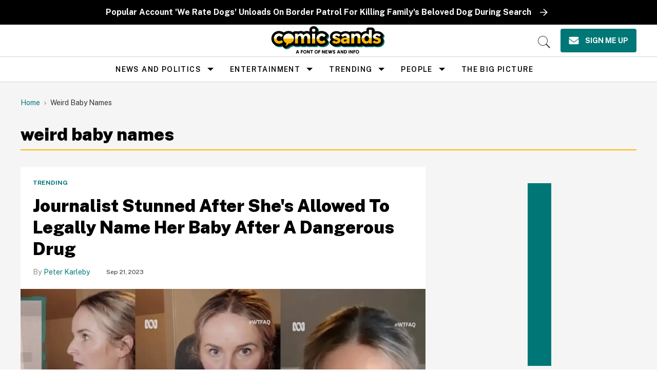

--- FILE ---
content_type: text/plain; charset=utf-8
request_url: https://ads.adthrive.com/http-api/cv2
body_size: 3085
content:
{"om":["0g8i9uvz","0p298ycs8g7","0pycs8g7","0s298m4lr19","0sm4lr19","1","10011/5c318b44790eeb5c8b638875dd699ce4","1028_8739738","10310289136970_462792978","10310289136970_579600013","10339426-5836008-0","11142692","11509227","11896988","12010080","12010088","12168663","12169133","12171239","12176509","124848_8","124853_8","1453468","16_564549740","17x0742b","1891/84814","1bcw8xu7","1ftzvfyu","1ktgrre1","1szmtd70","201500257","202d4qe7","2132:45970140","2132:46039087","2249:553781814","2249:650628539","2249:650628575","2249:650628582","2249:650650503","2249:700873313","2307:0pycs8g7","2307:1szmtd70","2307:63barbg1","2307:6mrds7pc","2307:7xb3th35","2307:87gc0tji","2307:8hi0spuk","2307:9krcxphu","2307:a7wye4jw","2307:ahnxpq60","2307:cv0h9mrv","2307:echvksei","2307:f3tdw9f3","2307:fjp0ceax","2307:fqeh4hao","2307:g749lgab","2307:hfqgqvcv","2307:hswgcqif","2307:k0csqwfi","2307:lshbpt6z","2307:o2s05iig","2307:plth4l1a","2307:r6vl3f1t","2307:revf1erj","2307:rrlikvt1","2307:tdv4kmro","2307:u4atmpu4","2307:x7xpgcfc","2307:z2zvrgyz","2307:zbtz7ea1","2307:zjn6yvkc","2307:zw6jpag6","23266973","2409_25495_176_CR52092921","2409_25495_176_CR52092923","2409_25495_176_CR52092956","2409_25495_176_CR52092957","2409_25495_176_CR52092959","2409_25495_176_CR52150651","2409_25495_176_CR52178316","2409_25495_176_CR52178317","2409_25495_176_CR52186411","2409_25495_176_CR52188001","2409_25495_176_CR52236272","2409_25495_176_CR52238180","24598434","24655280","248492122","25_13mvd7kb","25_cfnass1q","25_op9gtamy","25_ti0s3bz3","25_yi6qlg3p","262808","262811","2662_200562_8172720","2662_200562_8182931","2662_200562_8182933","2676:86434089","2676:86434664","2676:86739704","2760:176_CR52092921","2760:176_CR52092959","28925636","28933536","29402249","2jjp1phz","31809564","3335_25247_700109389","33603859","33637455","34182009","3490:CR52092921","3490:CR52223939","3646_185414_T26335189","3658_136236_x7xpgcfc","3658_150236_gtdy3hrw","3658_15038_0c8tzhqm","3658_15078_87gc0tji","3658_15078_fqeh4hao","3658_15078_revf1erj","3658_15106_u4atmpu4","3658_155735_0pycs8g7","3658_203382_f3tdw9f3","3658_203382_z2zvrgyz","381513943572","3822:24417995","39303316","39368822","3LMBEkP-wis","3v2n6fcp","409_216366","409_216416","409_220369","409_225988","409_227224","409_230738","44023623","458901553568","462792978","47869802","4etfwvf1","4fk9nxse","4n9mre1i","50923117","513119272","51372434","52032031","53v6aquw","54779847","54779856","54779873","5510:ahnxpq60","5510:u4atmpu4","55221385","553781814","55726194","55763524","557_409_220139","557_409_220169","557_409_220334","557_409_220343","557_409_220344","557_409_220356","557_409_220358","557_409_220366","557_409_220368","557_409_223589","557_409_225978","557_409_225980","557_409_228055","557_409_228057","557_409_228115","558_93_s4s41bit","558_93_u4atmpu4","56071098","56183659","56632486","5670:8172728","5670:8172741","593674671","59664236","5989_91771_705980550","5989_91771_705983946","5vb39qim","60157548","60157556","60638194","61043328","6126589193","61444664","61460044","61524915","618576351","618653722","618876699","618980679","61900406","619089559","61916211","61916223","61916225","61916229","61932920","61932925","61932957","6226505239","6226527043","6250_66552_1112888883","627309159","628086965","628153053","628153173","628223277","628444259","628444433","628444439","628456310","628622163","628622178","628622244","628622247","628683371","628687043","628687157","628687460","628687463","628841673","629007394","629171202","62978887","630928655","6329018","63barbg1","63t6qg56","676419068","680597458938","680_99480_700109379","680_99480_700109389","680_99480_700109391","680_99480_700109393","688273626","691361942","6mrds7pc","6pamm6b8","700109389","702397981","702423494","704899852","705115233","705115442","705115523","705116521","706276991","706320080","7255_121665_axon-131","7354_138543_82286742","76mreekc","793266622530","794di3me","7e00c700-4f6a-46cf-a773-95fe28d15e3f","7qevw67b","7sf7w6kh","7xb3th35","8064018","8172734","8172741","85393222","85987385","86083186","86434654","86925937","86991452","8b5u826e","8orkh93v","9057/0328842c8f1d017570ede5c97267f40d","965gfa0s","99q18eux","9bemdp1b","9krcxphu","BtEfV_4KTu4","Fi4k6hGhFV8","a7wye4jw","ad6783io","af9kspoi","ahnxpq60","am5rpdwy","ascierwp","ay2adghj","bd5xg6f6","bu0fzuks","c1hsjx06","cqant14y","cr-2azmi2ttu9vd","cr-2azmi2ttuatj","cr-2azmi2ttubwe","cr-6ovjht2euatj","cr-9hxzbqc08jrgv2","cv0h9mrv","cymho2zs","d42sqlzp","dsugp5th","duovgl0f","edd8f85b-64a4-4572-bbfa-db379d6cb6a4","ey8vsnzk","f3tdw9f3","f6ik4wlr","fjp0ceax","fkxhkrny","g749lgab","gbrnhd0n","hf298qgqvcv","hswgcqif","hu52wf5i","hwr63jqc","i2aglcoy","i90isgt0","j39smngx","jsy1a3jk","k0csqwfi","kk5768bd","kydf2d2s","kz8629zd","l2s786m6","l45j4icj","ll77hviy","lshbpt6z","lxlnailk","m6zv2ij3","n3egwnq7","n8w0plts","njv4j143","nnkhm999","nx53afwv","o2s05iig","o5xj653n","of8dd9pr","ooo6jtia","p0odjzyt","pagvt0pd","pap9q3pw","pi9dvb89","pkydekxi","pl298th4l1a","plth4l1a","quk7w53j","r6vl3f1t","revf1erj","rnvjtx7r","rup4bwce","s4s41bit","tcyib76d","ti0s3bz3","ttjmhjja","u3i8n6ef","u4atmpu4","uivzqpih","ujl9wsn7","ujqkqtnh","vdcb5d4i","ven7pu1c","wih2rdv3","wq5j4s9t","wrcm5qch","xjtl1v34","xldvfdsg","xncaqh7c","xnfnfr4x","y141rtv6","z2zvrgyz","zaiy3lqy","zep75yl2","zfexqyi5","ziox91q0","zisbjpsl","zmciaqa3","zw6jpag6","7979132","7979135"],"pmp":[],"adomains":["123notices.com","1md.org","about.bugmd.com","acelauncher.com","adameve.com","akusoli.com","allyspin.com","askanexpertonline.com","atomapplications.com","bassbet.com","betsson.gr","biz-zone.co","bizreach.jp","braverx.com","bubbleroom.se","bugmd.com","buydrcleanspray.com","byrna.com","capitaloneshopping.com","clarifion.com","combatironapparel.com","controlcase.com","convertwithwave.com","cotosen.com","countingmypennies.com","cratedb.com","croisieurope.be","cs.money","dallasnews.com","definition.org","derila-ergo.com","dhgate.com","dhs.gov","displate.com","easyprint.app","easyrecipefinder.co","fabpop.net","familynow.club","fla-keys.com","folkaly.com","g123.jp","gameswaka.com","getbugmd.com","getconsumerchoice.com","getcubbie.com","gowavebrowser.co","gowdr.com","gransino.com","grosvenorcasinos.com","guard.io","hero-wars.com","holts.com","instantbuzz.net","itsmanual.com","jackpotcitycasino.com","justanswer.com","justanswer.es","la-date.com","lightinthebox.com","liverrenew.com","local.com","lovehoney.com","lulutox.com","lymphsystemsupport.com","manualsdirectory.org","meccabingo.com","medimops.de","mensdrivingforce.com","millioner.com","miniretornaveis.com","mobiplus.me","myiq.com","national-lottery.co.uk","naturalhealthreports.net","nbliver360.com","nikke-global.com","nordicspirit.co.uk","nuubu.com","onlinemanualspdf.co","original-play.com","outliermodel.com","paperela.com","paradisestays.site","parasiterelief.com","peta.org","photoshelter.com","plannedparenthood.org","playvod-za.com","printeasilyapp.com","printwithwave.com","profitor.com","quicklearnx.com","quickrecipehub.com","rakuten-sec.co.jp","rangeusa.com","refinancegold.com","robocat.com","royalcaribbean.com","saba.com.mx","shift.com","simple.life","spinbara.com","systeme.io","taboola.com","tackenberg.de","temu.com","tenfactorialrocks.com","theoceanac.com","topaipick.com","totaladblock.com","usconcealedcarry.com","vagisil.com","vegashero.com","vegogarden.com","veryfast.io","viewmanuals.com","viewrecipe.net","votervoice.net","vuse.com","wavebrowser.co","wavebrowserpro.com","weareplannedparenthood.org","xiaflex.com","yourchamilia.com"]}